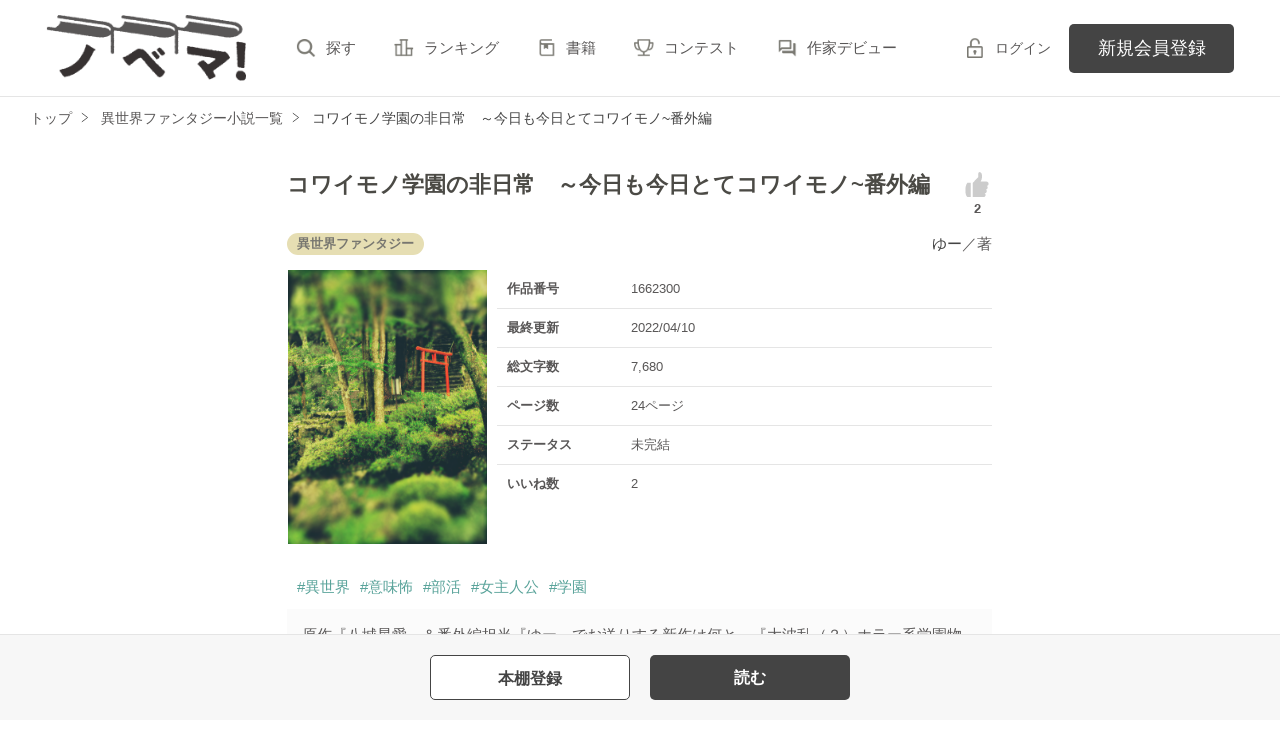

--- FILE ---
content_type: text/html; charset=UTF-8
request_url: https://novema.jp/book/n1662300
body_size: 8681
content:
<!doctype html>
<html lang="ja">
<head>
<meta charset="utf-8">
<meta http-equiv="X-UA-Compatible" content="IE=edge">


<title>コワイモノ学園の非日常　～今日も今日とてコワイモノ~番外編　ゆー／著 | ノベマ！</title>
<meta name="viewport" content="width=device-width, initial-scale=1.0, minimum-scale=1.0, maximum-scale=1.0, user-scalable=no">
<meta data-vmid="description" name="description" content="原作『八城星愛』＆番外編担当『ゆー』でお送りする新作は何と、『大波乱（？）ホラー系学園物語』。この世のどこかにある異世界への入り口から行くことができるコワイモノ学園（通称コワ学）は世の『オカルト』『意味怖』などを専門に扱っている幼少中高大一貫の異世界超名門校。勘のいい方ならお分かりかもしれないがもちろん、部活等も『コワイモノ』を専門に扱っている。そんな中、主人公『ミーシャ・アルニスタ』所属の『意味…">
<meta data-vmid="keywords" name="keywords" content="ジャンル／異世界ファンタジー,異世界,意味怖,部活,女主人公,学園">
<meta name="language" content="ja">
<link rel="apple-touch-icon-precomposed" href="https://novema.jp/assets/1.0.799/img/apple-touch-icon.png">
<link rel="shortcut icon" href="https://novema.jp/assets/1.0.799/img/favicon.ico">

<meta property="og:locale" content="ja_JP">
<meta data-vmid="og:title" property="og:title" content="コワイモノ学園の非日常　～今日も今日とてコワイモノ~番外編　ゆー／著 | ノベマ！">
<meta data-vmid="og:description" property="og:description" content="原作『八城星愛』＆番外編担当『ゆー』でお送りする新作は何と、『大波乱（？）ホラー系学園物語』。この世のどこかにある異世界への入り口から行くことができるコワイモノ学園（通称コワ学）は世の『オカルト』『意味怖』などを専門に扱っている幼少中高大一貫の異世界超名門校。勘のいい方ならお分かりかもしれないがもちろん、部活等も『コワイモノ』を専門に扱っている。そんな中、主人公『ミーシャ・アルニスタ』所属の『意味…">
<meta property="og:image" content="https://novema.jp/assets/1.0.799/img/common/cover/sig2salehglo003.png">
<meta data-vmid="og:url" property="og:url" content="https://novema.jp/book/n1662300">
<meta name="twitter:card" content="summary">
<meta name="twitter:site" content="@novema_edit">
<meta name="twitter:title" content="コワイモノ学園の非日常　～今日も今日とてコワイモノ~番外編　ゆー／著 | ノベマ！">
<meta name="twitter:image" content="https://novema.jp/assets/1.0.799/img/common/cover/sig2salehglo003.png">
<meta name="referrer" content="origin-when-cross-origin">

<link data-vmid="canonical" rel="canonical" href="https://novema.jp/book/n1662300">

<link rel="next" href="https://novema.jp/book/n1662300/1">

<!-- Google Tag Manager -->
<script>(function(w,d,s,l,i){w[l]=w[l]||[];w[l].push({'gtm.start':
new Date().getTime(),event:'gtm.js'});var f=d.getElementsByTagName(s)[0],
j=d.createElement(s),dl=l!='dataLayer'?'&l='+l:'';j.async=true;j.src=
'https://www.googletagmanager.com/gtm.js?id='+i+dl+'&gtm_auth=jsaCPNkLD6v3rj6CpJiDSA&gtm_preview=env-2&gtm_cookies_win=x';f.parentNode.insertBefore(j,f);
})(window,document,'script','dataLayer','GTM-5NXXHG5');</script>
<!-- End Google Tag Manager -->

<link rel="preload" as="style" href="/build/assets/css-C5AVVmDT.css" /><link rel="modulepreload" href="/build/nv/css-DvJ1WlRz.js" /><link rel="modulepreload" href="/build/common-DQljksxz.js" /><link rel="modulepreload" href="/build/assets/utils-Dhn6GQjo.js" /><link rel="modulepreload" href="/build/assets/gtm-CLavqUxb.js" /><link rel="modulepreload" href="/build/assets/beforeunload-confirm-k_LqQLa5.js" /><link rel="modulepreload" href="/build/assets/lazysizes-DefHUnXI.js" /><link rel="modulepreload" href="/build/assets/toastr-DxCYKGsd.js" /><link rel="modulepreload" href="/build/assets/encoding-japanese-BGtRPSts.js" /><link rel="modulepreload" href="/build/assets/jquery-4TQOUQeH.js" /><link rel="modulepreload" href="/build/assets/constants-B8GFlbkZ.js" /><link rel="modulepreload" href="/build/reader-cover-DmxOI7Ft.js" /><link rel="modulepreload" href="/build/assets/recommend-book-HqJseXg-.js" /><link rel="modulepreload" href="/build/bookmark-register-zltaYZpi.js" /><link rel="modulepreload" href="/build/chart-DNtueR7u.js" /><link rel="modulepreload" href="/build/assets/chartjs-plugin-datalabels.esm-Dqe11aHD.js" /><link rel="stylesheet" href="/build/assets/css-C5AVVmDT.css" /><script type="module" src="/build/nv/css-DvJ1WlRz.js"></script><script type="module" src="/build/common-DQljksxz.js"></script><script type="module" src="/build/reader-cover-DmxOI7Ft.js"></script><script type="module" src="/build/bookmark-register-zltaYZpi.js"></script><script type="module" src="/build/chart-DNtueR7u.js"></script>    <script type="application/ld+json">
        {"@context":"https:\/\/schema.org","@type":"Book","url":"https:\/\/novema.jp\/book\/n1662300","name":"コワイモノ学園の非日常　～今日も今日とてコワイモノ~番外編","author":{"@type":"Person","name":"ゆー"}}    </script>
</head>

<body class="pc-web">

<!-- Google Tag Manager (noscript) -->
<noscript><iframe src="https://www.googletagmanager.com/ns.html?id=GTM-5NXXHG5&gtm_auth=jsaCPNkLD6v3rj6CpJiDSA&gtm_preview=env-2&gtm_cookies_win=x"
height="0" width="0" style="display:none;visibility:hidden"></iframe></noscript>
<!-- End Google Tag Manager (noscript) -->

<div id="fb-root"></div>
<script async defer src="https://connect.facebook.net/ja_JP/sdk.js#xfbml=1&version=v6.0"></script>
<div id="wrapper" class="">


<header id="header">
    <div class="headerLogo">
        <h1>
            <a href="https://novema.jp">
                                    <img src="https://novema.jp/assets/1.0.799/img/header_logo.svg" alt="ノベマ！">
                            </a>
        </h1>
    </div>
    <div class="headerBtn"><span></span><span></span><span></span><p>メニュー</p></div>

    <nav class="headerNav">
        <div class="navListA">
            <ul>
                <li><a href="https://novema.jp/search">探す</a></li>
                <li><a href="https://novema.jp/ranking">ランキング</a></li>
                <li><a href="https://novema.jp/bookstore">書籍</a></li>
                <li><a href="https://novema.jp/grast/comic">コミック</a></li>
                <li><a href="https://novema.jp/contest">コンテスト</a></li>
                                    <li><a href="https://novema.jp/article/debut">作家デビュー</a></li>
                            </ul>
        </div>
            <div class="navSignup"><a href="https://novema.jp/signup">新規会員登録</a></div>
        <div class="navGuide"><a href="https://novema.jp/article/guide">ノベマ！とは</a></div>
    

        <div class="navListB">
            <ul>
                <li><span class="acd">レーベル</span>
                    <ul><li><a href="https://novema.jp/starts">スターツ出版文庫TOP</a></li>
<li><a href="https://novema.jp/beluck">BeLuckTOP</a></li>
<li><a href="https://novema.jp/grast">グラストTOP</a></li>
</ul>
                </li>
                <li><span class="acd">探す</span>
                    <ul><li><a href="https://novema.jp/search">小説を探す</a></li>
<li><a href="https://novema.jp/updated">新着更新</a></li>
<li><a href="https://novema.jp/good">新着いいね！</a></li>
<li><a href="https://novema.jp/finished">新着完結</a></li>
<li><a href="https://novema.jp/review">新着レビュー</a></li>
<li><a href="https://novema.jp/recommend">編集部オススメ小説</a></li>
<li><a href="https://novema.jp/book">ジャンル別小説一覧</a></li>
<li><a href="https://novema.jp/bbs">コミュニティ</a></li>
</ul>
                </li>
                <li><span class="acd">ランキング</span>
                    <ul><li><a href="https://novema.jp/ranking">総合</a></li>
            <li><a href="https://novema.jp/love-youth/ranking">青春・恋愛</a></li>
            <li><a href="https://novema.jp/youth/ranking">青春</a></li>
            <li><a href="https://novema.jp/love/ranking">恋愛</a></li>
            <li><a href="https://novema.jp/bl/ranking">BL</a></li>
            <li><a href="https://novema.jp/ayakashi/ranking">和風ファンタジー</a></li>
            <li><a href="https://novema.jp/kokyu/ranking">後宮ファンタジー</a></li>
            <li><a href="https://novema.jp/low-fantasy/ranking">現代ファンタジー</a></li>
            <li><a href="https://novema.jp/drama/ranking">ヒューマンドラマ</a></li>
            <li><a href="https://novema.jp/mystery/ranking">ミステリー</a></li>
            <li><a href="https://novema.jp/horror/ranking">ホラー</a></li>
            <li><a href="https://novema.jp/high-fantasy/ranking">異世界（総合）</a></li>
            <li><a href="https://novema.jp/isekai-adventure/ranking">異世界（バトル・冒険）</a></li>
            <li><a href="https://novema.jp/isekai-slow-life/ranking">異世界（スローライフ）</a></li>
            <li><a href="https://novema.jp/love-fantasy/ranking">異世界（恋愛）</a></li>
    </ul>
                </li>
                <li><span class="acd">書籍</span>
                    <ul><li><a href="https://novema.jp/bookstore">発売中の本を探す</a></li>
<li><a href="https://novema.jp/bookstore/schedule">発売予定一覧</a></li>
<li><a href="https://novema.jp/bookstore/writer">書籍化作家一覧</a></li>
</ul>
                </li>
                <li><span class="acd">コミック</span>
                    <ul><li><a href="https://novema.jp/comic/comic-grast">comic グラスト</a></li>
    <li><a href="https://novema.jp/comic/noicomi">noicomi</a></li>
    <li><a href="https://novema.jp/comic/oz-comics">OZcomics</a></li>
</ul>
                </li>
                <li><span class="acd">メディア</span>
                    <ul><li><a href="https://novema.jp/article?tag_name=%E6%98%A0%E7%94%BB%E5%8C%96">映画化された作品情報</a></li></ul>
                </li>
                <li><span class="acd">コンテスト</span>
                    <ul><li><a href="https://novema.jp/contest">コンテスト一覧</a></li>
<li>
    <a href="https://novema.jp/contest/starts/novema-chara-2601">第64回キャラクター短編小説コンテスト「刺激的ギャップヒーローとの和風＆後宮シンデレラストーリー」</a>
</li>
<li>
    <a href="https://novema.jp/contest/starts/mockucon2025">第2回モキュメンタリーホラー小説コンテスト</a>
</li>
<li>
    <a href="https://novema.jp/contest/episode1/02/novema">スターツ出版小説投稿サイト合同企画「第2回1話だけ大賞」ノベマ！会場</a>
</li>
<li>
    <a href="https://novema.jp/contest/starts/novema-chara-2512">第63回キャラクター短編小説コンテスト「青春ボーイズライフ」</a>
</li>
<li>
    <a href="https://novema.jp/contest/starts/10th">スタ文創刊10周年企画「読むだけじゃない読書体験」小説コンテスト</a>
</li>
<li>
    <a href="https://novema.jp/contest/beluck/bl-2510">第3回青春BL小説コンテスト</a>
</li>
<li>
    <a href="https://novema.jp/contest/beluck/bl-short/02">第2回ずっと見守りたい♡BL短編コンテスト</a>
</li>
<li>
    <a href="https://novema.jp/contest/starts/noicomi/novema/scenario09">第9回noicomiマンガシナリオ大賞【ノベマ！】</a>
</li>
</ul>
                </li>
                <li><span class="acd">関連サイト</span>
                    <ul><li><a href="https://www.no-ichigo.jp" target="_blank">野いちご</a></li>
<li><a href="https://www.berrys-cafe.jp" target="_blank">女性に人気の小説を読むなら&nbsp;ベリーズカフェ</a></li>
<li><a href="https://www.ozmall.co.jp" target="_blank">東京女性のための情報サイト&nbsp;OZmall</a></li>
</ul>
                </li>
            </ul>
        </div>
        <div class="navLink">
            <ul><li><a href="https://novema.jp/help">ヘルプ</a></li>
<li><a href="https://novema.jp/legal/terms">利用規約</a></li>
<li><a href="https://novema.jp/legal/guideline">掲載ガイドライン</a></li>
<li><a href="https://novema.jp/legal/terms/bbs">掲示板投稿規約</a></li>
<li><a href="https://starts-pub.jp/privacy_policy" target="_blank">個人情報保護方針</a></li>
<li><a href="https://starts-pub.jp" target="_blank">企業情報</a></li>
</ul>
        </div>
    </nav>

    <div class="headerMenu">
        <div class="headerTool">
            <ul>
                                
                                <li class="headerLogin"><a href="https://novema.jp/login?back_path=%2Fbook%2Fn1662300">ログイン</a></li>
                            </ul>
        </div>

                <div class="headerSignup"><a href="https://novema.jp/signup?back_path=%2Fbook%2Fn1662300">新規会員登録</a></div>
            </div>

</header>


    <div id="breadcrumb" class="breadcrumb">
    <ol id="breadcrumb_inner" itemscope itemtype="http://schema.org/BreadcrumbList">
        <li itemprop="itemListElement" itemscope itemtype="http://schema.org/ListItem">
                <a itemprop="item" href="https://novema.jp">
            <span itemprop="name">トップ</span>
        </a>
                <meta itemprop="position" content="1">
    </li>
        <li itemprop="itemListElement" itemscope itemtype="http://schema.org/ListItem">
                <a itemprop="item" href="https://novema.jp/high-fantasy">
            <span itemprop="name">異世界ファンタジー小説一覧</span>
        </a>
                <meta itemprop="position" content="2">
    </li>
        <li itemprop="itemListElement" itemscope itemtype="http://schema.org/ListItem">
                <a itemprop="item" href="https://novema.jp/book/n1662300">
            <span itemprop="name">コワイモノ学園の非日常　～今日も今日とてコワイモノ~番外編</span>
        </a>
                <meta itemprop="position" content="3">
    </li>
        </ol>
</div>



<div id="container">
	
<main class="main mainShortC">
<section class="section bookDetails">
                
                
        <div class="title-wrap">
            <div class="title"><h2>コワイモノ学園の非日常　～今日も今日とてコワイモノ~番外編</h2></div>

                                                                        <div class="likeIconArea">
                            <a class="good-poll-register btnBookLikeIcon btnBookLikeOn" data-url="https://novema.jp/web-api/book/n1662300/good/poll">
                                                                    <svg xmlns="http://www.w3.org/2000/svg" viewBox="0 0 32 32" width="30" height="30">
                                        <path d="M28.4 14.7c0-1.3-1.1-2.4-2.4-2.4h-6.1c.8-1.3 1.2-3 1.2-3 1-5.1-.9-7.1-2.3-7.1s-1.5 2-1.5 2v3.5l-5.9 6v15.2H23c1.2 0 2.2-1 2.2-2.2 0-.7-.4-1.4-.9-1.8 1.2-.1 2.1-1.1 2.1-2.3 0-.7-.3-1.3-.7-1.7 1-.3 1.7-1.2 1.7-2.3 0-.6-.3-1.2-.7-1.7 1-.2 1.7-1.1 1.7-2.2zM5.7 13.7c-1.8 1.8-2.1 6.8-2.1 7.6s-.1 5.6 2.1 7.6h3.5V13.7H5.7z"/>
                                    </svg>
                                                            </a>
                            <p class="like">2</p>
                        </div>
                                                        </div>

        <div class="group-wrap">
            <div class="group-01">
                <div class="sub">
                                            <button class="btnBookInfo forSP">作品情報</button>
                                                            
                    <div class="subDetails-01">
                                                <p class="tag genre_name txt_genre_val200">異世界ファンタジー</p>
                                                                                            </div>
                    <div class="subDetails-02">
                        <div class="name"><a href="https://novema.jp/member/n1221208">ゆー</a>／著</div>
                    </div>
                </div>
            </div>
            <div class="group-02">
                <div class="pic">
                    <figure><img src="https://novema.jp/assets/1.0.799/img/common/cover/sig2salehglo003.png" alt="コワイモノ学園の非日常　～今日も今日とてコワイモノ~番外編"></figure>
                                                        </div>
                
                
                                                        <div class="bookInfo">
                        <dl>
                            <dt>作品番号</dt>
                            <dd>1662300</dd>
                        </dl>
                        <dl>
                            <dt>最終更新</dt>
                            <dd>2022/04/10</dd>
                        </dl>
                                                   <dl>
                            <dt>総文字数</dt>
                            <dd>
                                                                    7,680
                                                            </dd>
                        </dl>
                        <dl>
                            <dt>ページ数</dt>
                            <dd>
                                24ページ
                                                            </dd>
                        </dl>
                        <dl>
                            <dt>ステータス</dt>
                            <dd>
                                                                    未完結
                                                            </dd>
                        </dl>
                                                <dl>
                            <dt>いいね数</dt>
                            <dd>2</dd>
                        </dl>
                                            </div>
                                
            </div>
        </div>

        
        
                                                        <ul class="keywordList">
                                        <li><a href="https://novema.jp/search/book?word=%E7%95%B0%E4%B8%96%E7%95%8C">#異世界</a></li>
                                                                    <li><a href="https://novema.jp/search/book?word=%E6%84%8F%E5%91%B3%E6%80%96">#意味怖</a></li>
                                                                    <li><a href="https://novema.jp/search/book?word=%E9%83%A8%E6%B4%BB">#部活</a></li>
                                                                    <li><a href="https://novema.jp/search/book?word=%E5%A5%B3%E4%B8%BB%E4%BA%BA%E5%85%AC">#女主人公</a></li>
                                                                    <li><a href="https://novema.jp/search/book?word=%E5%AD%A6%E5%9C%92">#学園</a></li>
                                    </ul>
                                    
        
                                                    
        
        
                <div class="bookSummary-01">
            原作『八城星愛』＆番外編担当『ゆー』でお送りする新作は何と、『大波乱（？）ホラー系学園物語』。この世のどこかにある異世界への入り口から行くことができるコワイモノ学園（通称コワ学）は世の『オカルト』『意味怖』などを専門に扱っている幼少中高大一貫の異世界超名門校。勘のいい方ならお分かりかもしれないがもちろん、部活等も『コワイモノ』を専門に扱っている。そんな中、主人公『ミーシャ・アルニスタ』所属の『意味怖部』は廃部寸前。なぜならコワ学一のイケメン『原坂瑠衣』所属の『オカルト部』に部員がいすぎるから‼『いつか意味怖部をぶっ潰す』という瑠衣の策略の裏にはある想いが隠されていて―<br />
一方瑠衣の妹『芽衣』が意味怖部の味方につき、意味怖部の部員『狂咲レイ』の妹『カイ』がなぜか『オカルト部』に加入。そして、『占術学園』生徒の芽衣が興味本位で誰もいない意味怖部で意味怖部の未来を占うと誰もが予想もしない結果が出て……？『瑠衣の想い』『カイがオカルト部に加入した真意』そして『意味怖の衝撃の未来』が明かされるボリューム満点の番外編１巻!!!
        </div>
            </section>
    


    
    <div class="section">
        <ul class="bookBtnList bookCoverBtnBar">
                            <li>
					<a href="javascript:void(0);" class="bookmark-register btnBookshelf excludeCompleteModal" data-url="https://novema.jp/web-api/bookmark/save/n1662300"></a>
			</li>
                        <li class="BookReadList">
                    <a href="https://novema.jp/book/n1662300/1"
                class="btnBookRead" id="btnBookRead">読む</a>
        
    </li>
        
                    </ul>
    </div>


    <section class="section">
        <div class="bookChapterList">
            <h3 class="ttlStyle03">目次</h3>
            <ul>
                                <li>
                                                                        
                            <a href="https://novema.jp/book/n1662300/1">番外編プロローグ　2人の兄妹</a>
                                                                <ul>
                                            </ul>
                </li>
                                <li>
                                                                        
                            <a href="https://novema.jp/book/n1662300/5">番外編第１章　友達と歌</a>
                                                                <ul>
                                            </ul>
                </li>
                            </ul>
        </div>
    </section>

    
    
    
    <section class="section">
    <div class="bookKansou">
        <h3 class="ttlStyle03">この作品の感想ノート</h3>

                <div class="alignC mb20">この作品には、まだ投稿されていません。</div>
        
        <ul class="bookBtnList mb15">
            <li><a href="https://novema.jp/book/n1662300/note#write" class="btnKansou excludeCompleteModal">感想を書く</a></li>
        </ul>

        <ul class="arwList01 alignR">
            <li class="mb0"><a href="https://novema.jp/help/n97">感想ノートについて</a></li>
        </ul>

        
            </div>
</section>

    
    <section id="feeling-poll-area" class="section">
    <div class="bookPoll">
        <h3 class="ttlStyle03">この作品のひとこと感想</h3>
                    <div class="num alignC bold bookChartTitle">すべての感想数：<em>3</em></div>
            <div class="graph">
                <canvas id="myChartWriter"></canvas>
            </div>
                            <ul class="bookBtnList excludeCompleteModal mb0">
            <li><a class="btnPoll" href="https://novema.jp/book/n1662300/poll" class="">投票する</a></li>
        </ul>
    </div>
</section>



    <section class="section">
    <div class="bookSnsList excludeCompleteModal">
        <h3>この作品をシェア</h3>
        <ul>
            
            <li>
                <div class="line-it-button" data-lang="ja" data-type="share-a"
                     data-ver="2" data-url="https://novema.jp/book/n1662300" style="display: none;"></div>
            </li>
            
            <li><a href="https://twitter.com/share?ref_src=twsrc%5Etfw" class="twitter-share-button"
                   data-show-count="false"
                   data-count="none"
                   data-url="https://novema.jp/book/n1662300"
                   data-text="コワイモノ学園の非日常　～今日も今日とてコワイモノ~番外編 | ノベマ！"
                   data-lang="ja"
                   data-hashtags="ノベマ！"
                >Tweet</a></li>
            
            <li>
                <div class="fb-share-button" data-href="https://novema.jp/book/n1662300" data-layout="button_count" data-size="small" data-mobile-iframe="false">
                    <a target="_blank" href="https://www.facebook.com/sharer/sharer.php?u=https%3A%2F%2Fnovema.jp%2Fbook%2Fn1662300&amp;src=sdkpreparse" class="fb-xfbml-parse-ignore">シェア</a>
                </div>
            </li>
        </ul>
    </div>
</section>



            <div class="bookList bookCover section">
            <h3>この作品を見ている人にオススメ</h3>
            <div id="recommendBooks" data-book-id="1662300">
                <div class="alignC">
                    <span class="spinner"></span>
                    <p class="spinnerTxt">読み込み中…</p>
                </div>
            </div>
        </div>
    </main>




</div>
<div class="pagetop"><a href="#">pagetop</a></div>

<footer id="footer">
    <div class="footerA">
        <div class="inner">
            <nav class="footerNav">
                <dl>
                    <dt>レーベル</dt>
                    <dd>
                        <ul><li><a href="https://novema.jp/starts">スターツ出版文庫TOP</a></li>
<li><a href="https://novema.jp/beluck">BeLuckTOP</a></li>
<li><a href="https://novema.jp/grast">グラストTOP</a></li>
</ul>
                    </dd>
                    <dt>探す</dt>
                    <dd>
                        <ul><li><a href="https://novema.jp/search">小説を探す</a></li>
<li><a href="https://novema.jp/updated">新着更新</a></li>
<li><a href="https://novema.jp/good">新着いいね！</a></li>
<li><a href="https://novema.jp/finished">新着完結</a></li>
<li><a href="https://novema.jp/review">新着レビュー</a></li>
<li><a href="https://novema.jp/recommend">編集部オススメ小説</a></li>
<li><a href="https://novema.jp/book">ジャンル別小説一覧</a></li>
<li><a href="https://novema.jp/bbs">コミュニティ</a></li>
</ul>
                    </dd>
                </dl>
                <dl>
                    <dt>ランキング</dt>
                    <dd>
                        <ul><li><a href="https://novema.jp/ranking">総合</a></li>
            <li><a href="https://novema.jp/love-youth/ranking">青春・恋愛</a></li>
            <li><a href="https://novema.jp/youth/ranking">青春</a></li>
            <li><a href="https://novema.jp/love/ranking">恋愛</a></li>
            <li><a href="https://novema.jp/bl/ranking">BL</a></li>
            <li><a href="https://novema.jp/ayakashi/ranking">和風ファンタジー</a></li>
            <li><a href="https://novema.jp/kokyu/ranking">後宮ファンタジー</a></li>
            <li><a href="https://novema.jp/low-fantasy/ranking">現代ファンタジー</a></li>
            <li><a href="https://novema.jp/drama/ranking">ヒューマンドラマ</a></li>
            <li><a href="https://novema.jp/mystery/ranking">ミステリー</a></li>
            <li><a href="https://novema.jp/horror/ranking">ホラー</a></li>
            <li><a href="https://novema.jp/high-fantasy/ranking">異世界（総合）</a></li>
            <li><a href="https://novema.jp/isekai-adventure/ranking">異世界（バトル・冒険）</a></li>
            <li><a href="https://novema.jp/isekai-slow-life/ranking">異世界（スローライフ）</a></li>
            <li><a href="https://novema.jp/love-fantasy/ranking">異世界（恋愛）</a></li>
    </ul>
                    </dd>
                </dl>
                <dl>
                    <dt>書籍</dt>
                    <dd>
                        <ul><li><a href="https://novema.jp/bookstore">発売中の本を探す</a></li>
<li><a href="https://novema.jp/bookstore/schedule">発売予定一覧</a></li>
<li><a href="https://novema.jp/bookstore/writer">書籍化作家一覧</a></li>
</ul>
                    </dd>
                    <dt>コミック</dt>
                    <dd>
                        <ul><li><a href="https://novema.jp/comic/comic-grast">comic グラスト</a></li>
    <li><a href="https://novema.jp/comic/noicomi">noicomi</a></li>
    <li><a href="https://novema.jp/comic/oz-comics">OZcomics</a></li>
</ul>
                    </dd>
                    <dt>メディア</dt>
                    <dd>
                        <ul><li><a href="https://novema.jp/article?tag_name=%E6%98%A0%E7%94%BB%E5%8C%96">映画化された作品情報</a></li></ul>
                    </dd>
                </dl>
                <dl>
                    <dt>開催中のコンテスト</dt>
                    <dd>
                        <ul><li><a href="https://novema.jp/contest">コンテスト一覧</a></li>
<li>
    <a href="https://novema.jp/contest/starts/novema-chara-2601">第64回キャラクター短編小説コンテスト「刺激的ギャップヒーローとの和風＆後宮シンデレラストーリー」</a>
</li>
<li>
    <a href="https://novema.jp/contest/starts/mockucon2025">第2回モキュメンタリーホラー小説コンテスト</a>
</li>
<li>
    <a href="https://novema.jp/contest/episode1/02/novema">スターツ出版小説投稿サイト合同企画「第2回1話だけ大賞」ノベマ！会場</a>
</li>
<li>
    <a href="https://novema.jp/contest/starts/novema-chara-2512">第63回キャラクター短編小説コンテスト「青春ボーイズライフ」</a>
</li>
<li>
    <a href="https://novema.jp/contest/starts/10th">スタ文創刊10周年企画「読むだけじゃない読書体験」小説コンテスト</a>
</li>
<li>
    <a href="https://novema.jp/contest/beluck/bl-2510">第3回青春BL小説コンテスト</a>
</li>
<li>
    <a href="https://novema.jp/contest/beluck/bl-short/02">第2回ずっと見守りたい♡BL短編コンテスト</a>
</li>
<li>
    <a href="https://novema.jp/contest/starts/noicomi/novema/scenario09">第9回noicomiマンガシナリオ大賞【ノベマ！】</a>
</li>
</ul>
                    </dd>
                </dl>
                <dl>
                    <dt>公式アカウント</dt>
                    <dd>
                        <ul><li><a href="https://twitter.com/novema_edit" target="_blank">X（Twitter）</a></li></ul>
                    </dd>
                    <dt>関連サイト</dt>
                    <dd>
                        <ul><li><a href="https://www.no-ichigo.jp" target="_blank">野いちご</a></li>
<li><a href="https://www.berrys-cafe.jp" target="_blank">女性に人気の小説を読むなら&nbsp;ベリーズカフェ</a></li>
<li><a href="https://www.ozmall.co.jp" target="_blank">東京女性のための情報サイト&nbsp;OZmall</a></li>
</ul>
                    </dd>
                </dl>
            </nav>
        </div>
    </div>
    <div class="footerB">
        <div class="inner">
            <div class="footerLink">
                <ul><li><a href="https://novema.jp/help">ヘルプ</a></li>
<li><a href="https://novema.jp/legal/terms">利用規約</a></li>
<li><a href="https://novema.jp/legal/guideline">掲載ガイドライン</a></li>
<li><a href="https://novema.jp/legal/terms/bbs">掲示板投稿規約</a></li>
<li><a href="https://starts-pub.jp/privacy_policy" target="_blank">個人情報保護方針</a></li>
<li><a href="https://starts-pub.jp" target="_blank">企業情報</a></li>
</ul>
            </div>
        </div>
    </div>
    <div class="footerC">
        <div class="inner">
            <div class="footerLogo"><a href="https://starts-pub.jp" target="_blank"><img src="https://novema.jp/assets/1.0.799/img/logo_starts.png" alt="スターツ出版株式会社"></a></div>
        </div>
    </div>
</footer>

</div><!-- / #wrapper -->

<script src="https://novema.jp/assets/1.0.799/js/jquery-3.1.1.min.js"></script>
<script>
document.addEventListener('DOMContentLoaded', function (event) {
        
        const ctx = document.getElementById('myChartWriter').getContext('2d');
        ctx.canvas.width = 350;
        ctx.canvas.height = 54;

        Chart.register(ChartDataLabels);
        const totals = [1,1,1];
        // 1位のデータは色を濃くする
        const backgroundColors = totals.map((value, index) => {
            return index === 0 ? '#5ec7de' : '#b3e4ef';
        });

        const config = {
            type: 'bar',
            data: {
                labels: ["\u6ce3\u3051\u308b","\u5207\u306a\u3044","\u611f\u52d5\u3057\u305f"],
                datasets: [{
                    data: totals,
                }]
            },
            options: {
                backgroundColor: backgroundColors,
                indexAxis: 'y',
                scales: {
                    x: {
                        display: false,  // X軸（数値含む）を非表示
                        grid: {
                            display: false // X軸の目盛線を非表示
                        }
                    },
                    y: {
                        display: true, // Y軸のひとこと感想名は表示する
                        border: {
                            display: false  // Y軸は非表示にする
                        },
                        ticks: {
                            font: {
                                size: 14, // 感想名のフォントサイズ
                            },
                        },
                        grid: {
                            display: false, // Y軸の目盛線を非表示
                        }
                    }
                },
                layout: {
                    padding: {
                        left: 15,
                        right: 50,
                    }
                },
                plugins: {
                    legend: {
                        display: false // 凡例を非表示にする
                    },
                    datalabels: {
                        anchor: 'end', // 各グラフの数値を棒の終端に配置（右側）
                        align: 'end',  // 棒の終端に各グラフの数値を配置（これも設定しないと数値がグラフにかかってしまう）
                        color: '#777777',
                        font: {
                            size: 16
                        },
                    },
                    tooltip: {
                        enabled: false // グラフをホバーした時に吹き出しで数値が出ないようにする
                    }
                },
            },
        };

        new Chart(ctx, config);

});
</script>


<script src="https://d.line-scdn.net/r/web/social-plugin/js/thirdparty/loader.min.js" async="async" defer="defer"></script>
<script async src="https://platform.twitter.com/widgets.js" charset="utf-8"></script>
    <style type="text/css">
        #footer .footerC {
            padding-bottom: 3rem;
        }
        @media screen and (max-width: 767px) {
            #footer .footerC {
                padding-bottom: 5rem;
            }
        }
    </style>

</body>
</html>


--- FILE ---
content_type: text/html; charset=UTF-8
request_url: https://novema.jp/book/n1662300/recommend
body_size: 3790
content:
<div class="clm">
    <div class="linkGroup">
        <div class="pic">
            <figure><img src="https://novema.jp/img/issuedProduct/12125-750.jpg?t=1757632578" alt="鬼の花嫁５～未来へと続く誓い～"></figure>
                                    <ul class="issued">
                                <li>書籍化作品</li>
                                
                                <li>コミック掲載中</li>
                            </ul>
                    </div>

        <div class="item">
           <div class="title">
                <a href="https://novema.jp/book/n1646305" data-track-label="オススメ作品-作品-1">
                    鬼の花嫁５～未来へと続く誓い～
                </a>
                <span class="icnEnd">完</span>                            </div>
                        <div class="name">
            <a class="innerLink" 
                href="https://novema.jp/member/n258289" 
                data-track-label="オススメ作品-作家-1">
                クレハ</a>／著
            </div>
            <p>総文字数/100,483</p>
            <p>
                <span class="tag genre_name txt_genre_val200">
                    和風ファンタジー</span>24ページ
            </p>
            <div class="tool">
                <div class="like">3,390</div>
                <div class="gpEntry">
                                </div>
                                <div class="bookshelf">
    <a
        class="bookmark-register "
        href="javascript:void(0);//book_id=1646305"
        data-url="https://novema.jp/web-api/bookmark/save/n1646305"
        data-track-label="オススメ作品-本棚-1"    >
        <img src="https://novema.jp/assets/1.0.799/img/icn_bookshelf01.png" alt="本棚に入れる">
    </a>
</div>


                
                            </div>
        </div>
        <a class="mainLink forSP" href="https://novema.jp/book/n1646305" data-track-label="オススメ作品-作品-1"></a>
    </div>

    <ul class="keyword">
            <li>
            <a href="https://novema.jp/search/book?word=%E9%AC%BC" 
                data-track-label="オススメ作品-キーワード-1">
                #鬼
            </a>
        </li>
            <li>
            <a href="https://novema.jp/search/book?word=%E8%8A%B1%E5%AB%81" 
                data-track-label="オススメ作品-キーワード-1">
                #花嫁
            </a>
        </li>
            <li>
            <a href="https://novema.jp/search/book?word=%E6%BA%BA%E6%84%9B" 
                data-track-label="オススメ作品-キーワード-1">
                #溺愛
            </a>
        </li>
            <li>
            <a href="https://novema.jp/search/book?word=%E3%81%82%E3%82%84%E3%81%8B%E3%81%97" 
                data-track-label="オススメ作品-キーワード-1">
                #あやかし
            </a>
        </li>
            <li>
            <a href="https://novema.jp/search/book?word=%E7%B5%90%E5%A9%9A" 
                data-track-label="オススメ作品-キーワード-1">
                #結婚
            </a>
        </li>
    
    </ul>

    <div class="bookCoverPre">
        <div class="relatedtitle">
            <span>表紙を見る</span>
            <span>表紙を閉じる</span>
        </div>
        <div class="relatedlist">
            <div class="defTxt alignL">

あやかしが人間と共に共生している日本。


人ならざる者が持つ、美しさと、能力により絶大な権力を持つあやかし達。


そんなあやかしに選ばれる花嫁は名誉であった。


そんな花嫁に選ばれた柚子。
柚子を選んだのはあやかしの中で最も力あるとされる鬼だった。


結婚式へ向けて準備を始める柚子。
けれど、次から次へと問題が発生してしまい……。


鬼の花嫁４～桜の木の下に眠るもの～の続編になります。




</div>
            <ul class="bookBtnList">
                <li><a href="https://novema.jp/book/n1646305" data-track-label="オススメ作品-作品-1" class="btnBookRead">作品を読む</a></li>
            </ul>
        </div>
    </div>


    
</div>

    <div class="clm">
    <div class="linkGroup">
        <div class="pic">
            <figure><img src="https://novema.jp/img/issuedProduct/12983-750.jpg?t=1737515677" alt="龍人様の治癒係"></figure>
                                    <ul class="issued">
                                <li>書籍化作品</li>
                                
                            </ul>
                    </div>

        <div class="item">
           <div class="title">
                <a href="https://novema.jp/book/n1706953" data-track-label="オススメ作品-作品-2">
                    龍人様の治癒係
                </a>
                <span class="icnEnd">完</span>                            </div>
                        <div class="name">
            <a class="innerLink" 
                href="https://novema.jp/member/n1324355" 
                data-track-label="オススメ作品-作家-2">
                水瀬蛍</a>／著
            </div>
            <p>総文字数/97,058</p>
            <p>
                <span class="tag genre_name txt_genre_val200">
                    和風ファンタジー</span>8ページ
            </p>
            <div class="tool">
                <div class="like">218</div>
                <div class="gpEntry">
                                </div>
                                <div class="bookshelf">
    <a
        class="bookmark-register "
        href="javascript:void(0);//book_id=1706953"
        data-url="https://novema.jp/web-api/bookmark/save/n1706953"
        data-track-label="オススメ作品-本棚-2"    >
        <img src="https://novema.jp/assets/1.0.799/img/icn_bookshelf01.png" alt="本棚に入れる">
    </a>
</div>


                
                            </div>
        </div>
        <a class="mainLink forSP" href="https://novema.jp/book/n1706953" data-track-label="オススメ作品-作品-2"></a>
    </div>

    <ul class="keyword">
            <li>
            <a href="https://novema.jp/search/book?word=%E6%81%8B%E6%84%9B" 
                data-track-label="オススメ作品-キーワード-2">
                #恋愛
            </a>
        </li>
            <li>
            <a href="https://novema.jp/search/book?word=%E7%95%B0%E8%83%BD" 
                data-track-label="オススメ作品-キーワード-2">
                #異能
            </a>
        </li>
            <li>
            <a href="https://novema.jp/search/book?word=%E6%BA%BA%E6%84%9B" 
                data-track-label="オススメ作品-キーワード-2">
                #溺愛
            </a>
        </li>
            <li>
            <a href="https://novema.jp/search/book?word=%E3%82%B7%E3%83%B3%E3%83%87%E3%83%AC%E3%83%A9%E3%82%B9%E3%83%88%E3%83%BC%E3%83%AA%E3%83%BC" 
                data-track-label="オススメ作品-キーワード-2">
                #シンデレラストーリー
            </a>
        </li>
    
    </ul>

    <div class="bookCoverPre">
        <div class="relatedtitle">
            <span>表紙を見る</span>
            <span>表紙を閉じる</span>
        </div>
        <div class="relatedlist">
            <div class="defTxt alignL">

両親に冷遇され、無理矢理結婚させられそうになっていた楪の前に現れたのは薄紫色の目をした美しい人だった。


書籍化します。
改題『傷もの花嫁と龍神の契約結婚』</div>
            <ul class="bookBtnList">
                <li><a href="https://novema.jp/book/n1706953" data-track-label="オススメ作品-作品-2" class="btnBookRead">作品を読む</a></li>
            </ul>
        </div>
    </div>


    
</div>

    <div class="clm">
    <div class="linkGroup">
        <div class="pic">
            <figure><img src="https://novema.jp/img/issuedProduct/11630-750.jpg?t=1737515677" alt="神様の教育係始めました～冴えない彼の花嫁候補～"></figure>
                                    <ul class="issued">
                                <li>書籍化作品</li>
                                
                            </ul>
                    </div>

        <div class="item">
           <div class="title">
                <a href="https://novema.jp/book/n1597118" data-track-label="オススメ作品-作品-3">
                    神様の教育係始めました～冴えない彼の花嫁候補～
                </a>
                <span class="icnEnd">完</span>                            </div>
                            <div class="original">[原題]オフィスの神様～冴えない彼の花嫁候補!?～</div>
                        <div class="name">
            <a class="innerLink" 
                href="https://novema.jp/member/n1116392" 
                data-track-label="オススメ作品-作家-3">
                朝比奈 希夜</a>／著
            </div>
            <p>総文字数/130,359</p>
            <p>
                <span class="tag genre_name txt_genre_val200">
                    和風ファンタジー</span>311ページ
            </p>
            <div class="tool">
                <div class="like">152</div>
                <div class="gpEntry">
                                </div>
                                <div class="bookshelf">
    <a
        class="bookmark-register "
        href="javascript:void(0);//book_id=1597118"
        data-url="https://novema.jp/web-api/bookmark/save/n1597118"
        data-track-label="オススメ作品-本棚-3"    >
        <img src="https://novema.jp/assets/1.0.799/img/icn_bookshelf01.png" alt="本棚に入れる">
    </a>
</div>


                
                            </div>
        </div>
        <a class="mainLink forSP" href="https://novema.jp/book/n1597118" data-track-label="オススメ作品-作品-3"></a>
    </div>

    <ul class="keyword">
            <li>
            <a href="https://novema.jp/search/book?word=%E3%82%AA%E3%83%95%E3%82%A3%E3%82%B9%E3%83%A9%E3%83%96" 
                data-track-label="オススメ作品-キーワード-3">
                #オフィスラブ
            </a>
        </li>
            <li>
            <a href="https://novema.jp/search/book?word=%E3%82%AE%E3%83%A3%E3%83%83%E3%83%97" 
                data-track-label="オススメ作品-キーワード-3">
                #ギャップ
            </a>
        </li>
            <li>
            <a href="https://novema.jp/search/book?word=%E3%83%98%E3%82%BF%E3%83%AC" 
                data-track-label="オススメ作品-キーワード-3">
                #ヘタレ
            </a>
        </li>
            <li>
            <a href="https://novema.jp/search/book?word=%E7%A5%9E%E6%A7%98" 
                data-track-label="オススメ作品-キーワード-3">
                #神様
            </a>
        </li>
            <li>
            <a href="https://novema.jp/search/book?word=%E3%83%A9%E3%83%96%E3%82%B3%E3%83%A1" 
                data-track-label="オススメ作品-キーワード-3">
                #ラブコメ
            </a>
        </li>
            <li>
            <a href="https://novema.jp/search/book?word=%E8%8A%B1%E5%AB%81" 
                data-track-label="オススメ作品-キーワード-3">
                #花嫁
            </a>
        </li>
            <li>
            <a href="https://novema.jp/search/book?word=%E3%83%A1%E3%82%AC%E3%83%8D%E7%94%B7%E5%AD%90" 
                data-track-label="オススメ作品-キーワード-3">
                #メガネ男子
            </a>
        </li>
    
    </ul>

    <div class="bookCoverPre">
        <div class="relatedtitle">
            <span>表紙を見る</span>
            <span>表紙を閉じる</span>
        </div>
        <div class="relatedlist">
            <div class="defTxt alignL">ボサボサ頭に大きすぎる黒縁メガネ
サイズの合っていないスーツはよれよれで
毎日遅刻ギリギリで会社に滑り込んでくる
冴えない後輩・十文字志季。

彼の教育係を仰せつかった篠崎あやめは
盛大なため息の嵐。

そんなあやめは、もののけが見える特異体質で……。

襲われたところを助けてくれたあなたは
いったい誰？


キャリアウーマン×ヘタレリーマン＆ワケアリ神様？


５/１より特別連載開始。
毎週金曜日１７時に更新します。

スターツ出版文庫６月刊で書籍化予定です。
※こちらは改稿前の原稿となります。

</div>
            <ul class="bookBtnList">
                <li><a href="https://novema.jp/book/n1597118" data-track-label="オススメ作品-作品-3" class="btnBookRead">作品を読む</a></li>
            </ul>
        </div>
    </div>


    
</div>

